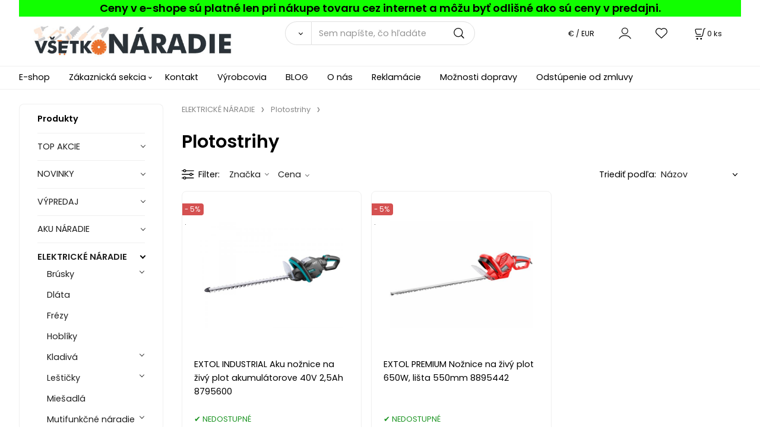

--- FILE ---
content_type: text/html; charset=UTF-8
request_url: https://vsetkonaradie.sk/elektricke-naradie/plotostrihy/c73
body_size: 16105
content:
<!DOCTYPE html>
<html lang="sk">
<head>
  <meta charset="utf-8">
  <title>ELEKTRICKÉ NÁRADIE | Plotostrihy | vsetkonaradie.sk</title>
  <meta content="width=device-width,initial-scale=1.0" name="viewport">
  <link rel="preload" href="/template/eshop/scripts_clean3/main.min.css?t=2" as="style">
  <link rel="preconnect" href="https://fonts.googleapis.com">
  <link rel="preconnect" href="https://fonts.gstatic.com" crossorigin>
  <link href="https://fonts.googleapis.com/css2?family=Poppins:ital,wght@0,400;0,600;1,400;1,600&display=swap" rel="stylesheet">
  <link rel="stylesheet" href="/eshop/scripts/ce_cms.min.css?t=4">
  <link rel="stylesheet" href="/eshop/scripts/ce/controls.min.css?t=3">
  <link rel="stylesheet" href="/template/eshop/scripts_clean3/main.min.css?t=2">
  <link rel="stylesheet" href="/template/eshop/scripts_clean3/clickeshopmenu/menu.min.css?t=1" >
   <style> .tag_color23{ background-color:#ffffff; color:#000000; } .tag_color1{ background-color:#ff00ea; color:#000000; } .tag_color9{ background-color:#ff00ea; color:#000000; } .tag_color21{ background-color:#ff00ea; color:#000000; } .tag_color19{ background-color:#ff00ea; color:#000000; } .tag_color13{ background-color:#ff0000; color:#000000; } .tag_color2{ background-color:#66ff00; color:#000000; } .tag_color3{ background-color:#c49d07; color:#ffffff; } .tag_color25{ background-color:#fa0505; color:#000000; } .tag_color17{ background-color:#00eeff; color:#000000; } .tag_color7{ background-color:#f36722; color:#ffffff; } .tag_color11{ background-color:#fffb00; color:#ff2600; } .tag_color5{ background-color:#fc0303; color:#050505; } .tag_color15{ background-color:#eeff00; color:#000000; }</style>
<meta name="keywords" content="ELEKTRICKÉ NÁRADIE | Plotostrihy" >
<meta property="og:title" content="ELEKTRICKÉ NÁRADIE | Plotostrihy | vsetkonaradie.sk">
<link rel="canonical" href="https://vsetkonaradie.sk/elektricke-naradie/plotostrihy/c73" >
<meta name="robots" content="index,follow">
<script>window.dataLayer = window.dataLayer || []; window.dataLayer.push({"event": "page_view","ecommerce": { "category": { "id":73, "name":"Plotostrihy", "path":"ELEKTRICKÉ NÁRADIE &gt; Plotostrihy"}} });</script>
<link rel="stylesheet" href="/storage/scripts/custom.css?t=2"></head>
<body class="bodyClass" id="page_product_out" >
<div class="wrapper">
<header class="header">
  <div id="pageHeaderContent" class="editContent"><div class="page-width no_mobile" style="background-color: #11ff00;">
<div style="text-align: center;"><span style="color: #000000; font-size: 18px;"><strong>Ceny v e-shope sú platné len pri nákupe tovaru cez internet a môžu byť odlišné ako sú ceny v predajni.</strong></span></div>
</div>
<p id="header-logo"><a href="/"><img src="/storage/home/vsetko-naradie-1.jpg" alt="logo lapex" style="margin-left: 2%; margin-right: 2%;" width="338" height="54"></a></p></div>
  <div class="headerComponents">
    <span id="res-main_trg" class="res-menu_trg only_tablet_mobile"></span>
    <div class="shoppingCart" id="shoppingCart">
      <a class="s-link" href="/cart/" data-title="zobraziť nákupný košík" rel="nofollow" aria-label="Košík">
        <div class="s-img" ></div>
        <span class="quantity"><span id="order_products_quantity">0</span> <span>ks</span></span></a></div>
    <div class="divCurrency divDropdown" id="currencyList"><div class="divDropdownActiveItem"><div>€ / EUR</div></div><div class="divDropdownList"><div class="divDropdownListTitle">Vyberte menu</div><div class="divDropdownListItems"><div data-href="/?currency=11" id="currencyList11" ><div>€ / EUR</div></div><div data-href="/?currency=12" id="currencyList12" >CZK</div></div></div></div>    <div class="divLogin" id="loginUser">
      <a class="loginLink" href="/login/" title="Prihlásenie"> </a>
    </div>
    <span id="wishlist-link" class="wishlist-link" onclick="formExtend.pageRedirect('/eshop/user-profile/wishlist/')" title="Obľúbené položky"></span>
    <span id="res-search_trg" class="res-search_trg only_tablet_mobile"></span>
  </div>
  <div class="productSearch" id="productSearch">
    <form action="/search/" method="get">
      <button class="btn_search-list-category" type="button" id="btn_search-list-category" aria-label="Vyhľadať"></button>
      <input name="txtb_searchProduct" id="txtb_searchProduct" type="search" class="txtbSearchProduct" value="" placeholder="Sem napíšte, čo hľadáte" required="required" maxlength="200" minlength="3" onkeyup="ce_product_view.fulltextSearch(this)" autocomplete="off" aria-label="Sem napíšte, čo hľadáte">
      <input class="txtbSearchButton" type="submit" title="Vyhľadať" value="">
      <input type="hidden" name="category-list">
    </form>
  </div>
</header>
<nav id="ce_menu" class="ce_menu menuClass mainMenuStyle"><ul id="m1"><li id="m0"><a href="/">E-shop</a></li><li id="m210"><a href="/eshop/login.php">Zákaznická sekcia</a><ul><li id="m149"><a href="/eshop/user.php">ZMENA OSOBNÝCH ÚDAJOV</a></li><li id="m150"><a href="/eshop/order_history.php">PREHĽAD OBJEDNÁVOK</a></li><li id="m3"><a href="/zakaznicka-sekcia/ochrana-osobnych-udajov/m3">Ochrana osobných údajov</a></li><li id="m4"><a href="/zakaznicka-sekcia/obchodne-podmienky/m4">Obchodné podmienky</a></li></ul></li><li id="m215"><a href="/kontakt/m215">Kontakt</a></li><li id="m648"><a href="/vyrobcovia/m648">Výrobcovia</a></li><li id="m649"><a href="/blog/m649">BLOG</a></li><li id="m657"><a href="/o-nas/m657">O nás</a></li><li id="m2"><a href="/reklamacie/m2">Reklamácie</a></li><li id="m5" class="hidenItem" style="display:none;"><a href="/makita/m5">Makita</a></li><li id="m6"><a href="/moznosti-dopravy/m6">Možnosti dopravy</a></li><li id="m7"><a href="/odstupenie-od-zmluvy/m7">Odstúpenie od zmluvy</a></li></ul></nav>
<div class="pageContent ">
  <div id="page_panel" class="pagePanel">
    <div class="productsPanel" id="productsPanel">
      <span class="homeLink" id="homeLink">Produkty</span>
      <nav class="categoryPanel ce_category" id="categoryPanel"><ul id="l1" class="sitemap"><li id="l406"><a href="/top-akcie/c406">TOP AKCIE</a></li><li id="l395"><a href="/novinky/c395">NOVINKY</a></li><li id="l9"><a href="/vypredaj/c9">VÝPREDAJ</a></li><li id="l202"><a href="/aku-naradie/c202">AKU NÁRADIE</a><ul><li id="l438"><a href="/aku-naradie/aku-furiky/c438">Aku Fúriky</a><ul><li id="l487"><a href="/aku-naradie/aku-furiky/prislusenstvo/c487">Príslušenstvo</a></li></ul></li><li id="l30"><a href="/aku-naradie/nabijacky-do-aku-naradia/c30">Nabíjačky do Aku náradia</a><ul><li id="l486"><a href="/aku-naradie/nabijacky-do-aku-naradia/nabijacky-share20v/c486">Nabíjačky SHARE20V</a></li></ul></li><li id="l392"><a href="/aku-naradie/baterie-do-aku-naradia/c392">Batérie do Aku náradia</a><ul><li id="l485"><a href="/aku-naradie/baterie-do-aku-naradia/baterie-share20v/c485">Baterie SHARE20V</a></li></ul></li><li id="l293"><a href="/aku-naradie/aku-skrutkovace/c293">Aku skrutkovače</a><ul><li id="l471"><a href="/aku-naradie/aku-skrutkovace/len-aku-skrutkovace/c471">LEN Aku skrutkovače</a></li><li id="l28"><a href="/aku-naradie/aku-skrutkovace/prislusenstvo/c28">Príslušenstvo</a></li></ul></li><li id="l201"><a href="/aku-naradie/aku-vrtacie-skrutkovace/c201">Aku vŕtacie skrutkovače</a></li><li id="l221"><a href="/aku-naradie/aku-priklepove-vrtacie-skrutkovace/c221">Aku príklepové vŕtacie skrutkovače</a></li><li id="l2"><a href="/aku-naradie/aku-razove-utahovace/c2">Aku rázové uťahovače</a></li><li id="l3"><a href="/aku-naradie/aku-vrtacie-kladiva/c3">Aku vŕtacie kladivá</a></li><li id="l31"><a href="/aku-naradie/aku-deltove-brusky/c31">Aku deltové brúsky</a></li><li id="l4"><a href="/aku-naradie/aku-excentricke-brusky/c4">Aku excentrické brúsky</a><ul><li id="l5"><a href="/aku-naradie/aku-excentricke-brusky/prislusenstvo/c5">Príslušenstvo</a></li></ul></li><li id="l7"><a href="/aku-naradie/aku-priame-brusky/c7">Aku priame brúsky</a></li><li id="l6"><a href="/aku-naradie/aku-uhlove-brusky/c6">Aku úhlové brúsky</a></li><li id="l29"><a href="/aku-naradie/aku-frezy/c29">Aku frézy</a></li><li id="l8"><a href="/aku-naradie/aku-hobliky/c8">Aku hoblíky</a></li><li id="l12"><a href="/aku-naradie/aku-priamociare-pily/c12">Aku priamočiare píly</a></li><li id="l10"><a href="/aku-naradie/aku-okruzne-pily/c10">Aku okružné píly</a><ul><li id="l11"><a href="/aku-naradie/aku-okruzne-pily/prislusenstvo/c11">Príslušenstvo</a></li></ul></li><li id="l14"><a href="/aku-naradie/aku-chvostove-pily/c14">Aku chvostové píly</a></li><li id="l15"><a href="/aku-naradie/aku-pasove-pily/c15">Aku pásové píly</a></li><li id="l439"><a href="/aku-naradie/aku-pokosove-pily/c439">Aku pokosové píly</a></li><li id="l452"><a href="/aku-naradie/aku-retazove-pily/c452">Aku reťazové píly</a><ul><li id="l499"><a href="/aku-naradie/aku-retazove-pily/prislusenstvo/c499">Príslušenstvo</a></li></ul></li><li id="l16"><a href="/aku-naradie/aku-sponkovacky/c16">Aku sponkovačky</a><ul><li id="l472"><a href="/aku-naradie/aku-sponkovacky/filter-len-aku-sponkovacky/c472">Filter len Aku sponkovačky</a></li><li id="l396"><a href="/aku-naradie/aku-sponkovacky/prislusenstvo/c396">Príslušenstvo</a><ul><li id="l397"><a href="/aku-naradie/aku-sponkovacky/prislusenstvo/klince-do-klincovacky/c397">Klince do klincovačky</a></li><li id="l398"><a href="/aku-naradie/aku-sponkovacky/prislusenstvo/spony-do-klincovacky/c398">Spony do klincovačky</a></li></ul></li></ul></li><li id="l17"><a href="/aku-naradie/aku-klincovacky/c17">Aku klincovačky</a><ul><li id="l399"><a href="/aku-naradie/aku-klincovacky/prislusenstvo/c399">Príslušenstvo</a><ul><li id="l18"><a href="/aku-naradie/aku-klincovacky/prislusenstvo/klince-do-klincovacky/c18">Klince do klincovačky</a></li><li id="l19"><a href="/aku-naradie/aku-klincovacky/prislusenstvo/spony-do-klincovacky/c19">Spony do klincovačky</a></li></ul></li></ul></li><li id="l20"><a href="/aku-naradie/aku-noznice/c20">Aku nožnice</a></li><li id="l22"><a href="/aku-naradie/aku-radia/c22">Aku rádia</a></li><li id="l23"><a href="/aku-naradie/aku-multifunkcne-naradie/c23">Aku multifunkčné náradie</a><ul><li id="l411"><a href="/aku-naradie/aku-multifunkcne-naradie/nahradne-diely/c411">Náhradné diely</a></li></ul></li><li id="l24"><a href="/aku-naradie/aku-teplomery/c24">Aku teplomery</a></li><li id="l25"><a href="/aku-naradie/aku-svietidla/c25">Aku svietidlá</a></li><li id="l26"><a href="/aku-naradie/aku-vysavace/c26">Aku vysávače</a></li><li id="l27"><a href="/aku-naradie/aku-sety-naradia/c27">Aku SETY náradia</a></li><li id="l424"><a href="/aku-naradie/aku-kompresory/c424">Aku kompresory</a></li><li id="l21"><a href="/aku-naradie/aku-tmeliace-pistole/c21">Aku tmeliace pištole</a></li><li id="l13"><a href="/aku-naradie/aku-teplovzdusne-pistole/c13">Aku teplovzdušné pištole</a></li><li id="l543"><a href="/aku-naradie/aku-nitovacie-pistole/c543">Aku nitovacie pištole</a></li><li id="l299"><a href="/aku-naradie/aku-striekacie-pistole/c299">Aku striekacie pištole</a></li><li id="l370"><a href="/aku-naradie/aku-postrekovace/c370">Aku postrekovače</a></li><li id="l453"><a href="/aku-naradie/aku-tlakove-cistice/c453">Aku Tlakové čističe</a><ul><li id="l488"><a href="/aku-naradie/aku-tlakove-cistice/prislusenstvo/c488">Príslušenstvo</a></li></ul></li><li id="l454"><a href="/aku-naradie/aku-cerpadla/c454">Aku Čerpadlá</a></li><li id="l455"><a href="/aku-naradie/aku-kosacky/c455">Aku Kosačky</a><ul><li id="l482"><a href="/aku-naradie/aku-kosacky/kolesove/c482">Kolesové</a></li><li id="l483"><a href="/aku-naradie/aku-kosacky/strunove/c483">Strunové</a></li><li id="l484"><a href="/aku-naradie/aku-kosacky/prislusenstvo/c484">Príslušenstvo</a></li></ul></li><li id="l545"><a href="/aku-naradie/aku-viazac-armatur/c545">Aku viazač armatúr</a></li><li id="l468"><a href="/aku-naradie/aku-zvaracky/c468">Aku zváračky</a><ul><li id="l473"><a href="/aku-naradie/aku-zvaracky/prislusenstvo/c473">Príslušenstvo</a></li></ul></li><li id="l469"><a href="/aku-naradie/aku-tavne-pera-pistole/c469">Aku tavné perá - pištole</a><ul><li id="l474"><a href="/aku-naradie/aku-tavne-pera-pistole/prislusenstvo/c474">Príslušenstvo</a></li></ul></li><li id="l449"><a href="/aku-naradie/prislusenstvo/c449">Príslušenstvo</a></li></ul></li><li id="l199"><a href="/elektricke-naradie/c199">ELEKTRICKÉ NÁRADIE</a><ul><li id="l39"><a href="/elektricke-naradie/brusky/c39">Brúsky</a><ul><li id="l45"><a href="/elektricke-naradie/brusky/delta-brusky/c45">Delta brúsky</a><ul><li id="l373"><a href="/elektricke-naradie/brusky/delta-brusky/prislusenstvo/c373">Príslušenstvo</a></li></ul></li><li id="l42"><a href="/elektricke-naradie/brusky/excentricke-brusky/c42">Excentrické brúsky</a><ul><li id="l371"><a href="/elektricke-naradie/brusky/excentricke-brusky/prislusenstvo/c371">Príslušenstvo</a></li></ul></li><li id="l47"><a href="/elektricke-naradie/brusky/kefove-brusky/c47">Kefové brúsky</a></li><li id="l41"><a href="/elektricke-naradie/brusky/pasove-brusky/c41">Pásove brúsky</a></li><li id="l44"><a href="/elektricke-naradie/brusky/priame-brusky/c44">Priame brúsky</a></li><li id="l46"><a href="/elektricke-naradie/brusky/stolove-brusky/c46">Stolové brúsky</a><ul><li id="l374"><a href="/elektricke-naradie/brusky/stolove-brusky/prislusenstvo/c374">Príslušenstvo</a></li></ul></li><li id="l40"><a href="/elektricke-naradie/brusky/uhlove-brusky/c40">Uhlové brúsky</a></li><li id="l43"><a href="/elektricke-naradie/brusky/vibracne-brusky/c43">Vibračné brúsky</a></li><li id="l372"><a href="/elektricke-naradie/brusky/brusky-na-sadrokarton/c372">Brúsky na sadrokartón</a></li></ul></li><li id="l76"><a href="/elektricke-naradie/dlata/c76">Dláta</a></li><li id="l57"><a href="/elektricke-naradie/frezy/c57">Frézy</a></li><li id="l59"><a href="/elektricke-naradie/hobliky/c59">Hoblíky</a></li><li id="l249"><a href="/elektricke-naradie/kladiva/c249">Kladivá</a><ul><li id="l292"><a href="/elektricke-naradie/kladiva/kombinovane-kladiva/c292">Kombinované kladivá</a></li><li id="l291"><a href="/elektricke-naradie/kladiva/vrtacie-kladiva/c291">Vŕtacie kladivá</a></li><li id="l37"><a href="/elektricke-naradie/kladiva/sekacie-kladiva/c37">Sekacie kladivá</a></li><li id="l38"><a href="/elektricke-naradie/kladiva/prislusenstvo/c38">Príslušenstvo</a></li></ul></li><li id="l55"><a href="/elektricke-naradie/lesticky/c55">Leštičky</a><ul><li id="l56"><a href="/elektricke-naradie/lesticky/prislusenstvo/c56">Príslušenstvo</a></li></ul></li><li id="l250"><a href="/elektricke-naradie/miesadla/c250">Miešadlá</a></li><li id="l70"><a href="/elektricke-naradie/mutifunkcne-naradie/c70">Mutifunkčné náradie</a><ul><li id="l71"><a href="/elektricke-naradie/mutifunkcne-naradie/prislusenstvo/c71">Príslušenstvo</a></li></ul></li><li id="l78"><a href="/elektricke-naradie/nitovacie-klieste/c78">Nitovacie kliešte</a><ul><li id="l79"><a href="/elektricke-naradie/nitovacie-klieste/prislusenstvo/c79">Príslušenstvo</a></li></ul></li><li id="l69"><a href="/elektricke-naradie/noznice-na-plech-prestrihovace/c69">Nožnice na plech, prestrihovače</a><ul><li id="l376"><a href="/elektricke-naradie/noznice-na-plech-prestrihovace/prislusenstvo/c376">Príslušenstvo</a></li></ul></li><li id="l74"><a href="/elektricke-naradie/ofukovacie-pistole/c74">Ofukovacie pištole</a></li><li id="l48"><a href="/elektricke-naradie/pily/c48">Píly</a><ul><li id="l544"><a href="/elektricke-naradie/pily/alligator-pily/c544">Alligator píly</a></li><li id="l49"><a href="/elektricke-naradie/pily/priamociare-pily/c49">Priamočiare píly</a></li><li id="l50"><a href="/elektricke-naradie/pily/okruzne-pily/c50">Okružné píly</a><ul><li id="l375"><a href="/elektricke-naradie/pily/okruzne-pily/prislusenstvo/c375">Príslušenstvo</a></li><li id="l412"><a href="/elektricke-naradie/pily/okruzne-pily/nahradne-diely/c412">Náhradné diely</a></li></ul></li><li id="l51"><a href="/elektricke-naradie/pily/chvostove-pily/c51">Chvostové píly</a></li><li id="l52"><a href="/elektricke-naradie/pily/kapovacie-a-pokosove-pily/c52">Kapovacie a pokosové píly</a></li><li id="l53"><a href="/elektricke-naradie/pily/stolne-pily/c53">Stolné píly</a></li><li id="l54"><a href="/elektricke-naradie/pily/pasove-pily/c54">Pásové píly</a></li></ul></li><li id="l85"><a href="/elektricke-naradie/pero-gravirovacie/c85">Pero gravírovacie</a><ul><li id="l86"><a href="/elektricke-naradie/pero-gravirovacie/prislusenstvo/c86">Príslušenstvo</a></li></ul></li><li id="l73"><a href="/elektricke-naradie/plotostrihy/c73">Plotostrihy</a></li><li id="l75"><a href="/elektricke-naradie/razove-utahovaky/c75">Rázové uťahováky</a></li><li id="l83"><a href="/elektricke-naradie/rezacky-na-polystyren/c83">Rezačky na polystyrén</a><ul><li id="l84"><a href="/elektricke-naradie/rezacky-na-polystyren/prislusenstvo/c84">Príslušenstvo</a></li></ul></li><li id="l66"><a href="/elektricke-naradie/spajkovacky/c66">Spájkovačky</a><ul><li id="l67"><a href="/elektricke-naradie/spajkovacky/prislusenstvo/c67">Príslušenstvo</a></li></ul></li><li id="l82"><a href="/elektricke-naradie/skrutkovace/c82">Skrutkovače</a></li><li id="l68"><a href="/elektricke-naradie/sponkovacky/c68">Sponkovačky</a></li><li id="l62"><a href="/elektricke-naradie/striekacie-pistole/c62">Striekacie pištole</a><ul><li id="l63"><a href="/elektricke-naradie/striekacie-pistole/prislusenstvo/c63">Príslušenstvo</a></li></ul></li><li id="l64"><a href="/elektricke-naradie/tavne-pistole/c64">Tavné pištole</a><ul><li id="l65"><a href="/elektricke-naradie/tavne-pistole/prislusenstvo/c65">Príslušenstvo</a></li></ul></li><li id="l61"><a href="/elektricke-naradie/teplovzdusne-pistole/c61">Teplovzdušné pištole</a></li><li id="l205"><a href="/elektricke-naradie/vrtacky/c205">Vŕtačky</a><ul><li id="l32"><a href="/elektricke-naradie/vrtacky/elektricke-vrtacky/c32">Elektrické vŕtačky</a></li><li id="l33"><a href="/elektricke-naradie/vrtacky/priklepove-vrtacky/c33">Príklepové vŕtačky</a></li><li id="l34"><a href="/elektricke-naradie/vrtacky/uhlove-vrtacky/c34">Uhlové vŕtačky</a></li><li id="l35"><a href="/elektricke-naradie/vrtacky/stojanove-vrtacky/c35">Stojanové vŕtačky</a></li></ul></li><li id="l72"><a href="/elektricke-naradie/vysavace/c72">Vysávače</a></li></ul></li><li id="l204"><a href="/vzduchove-naradie/c204">VZDUCHOVÉ NÁRADIE</a><ul><li id="l87"><a href="/vzduchove-naradie/vrtacky/c87">Vŕtačky</a></li><li id="l88"><a href="/vzduchove-naradie/kladiva/c88">Kladivá</a></li><li id="l89"><a href="/vzduchove-naradie/brusky/c89">Brúsky</a><ul><li id="l90"><a href="/vzduchove-naradie/brusky/uhlove-brusky/c90">Uhlové brúsky</a></li><li id="l91"><a href="/vzduchove-naradie/brusky/priame-brusky/c91">Priame brúsky</a></li><li id="l92"><a href="/vzduchove-naradie/brusky/excentricke-brusky/c92">Excentrické brúsky</a></li></ul></li><li id="l93"><a href="/vzduchove-naradie/utahovaky-priklepove/c93">Uťahováky príklepové</a></li><li id="l94"><a href="/vzduchove-naradie/nitovacky/c94">Nitovačky</a></li><li id="l95"><a href="/vzduchove-naradie/klincovacky-sponkovacky/c95">Klincovačky - sponkovačky</a></li><li id="l96"><a href="/vzduchove-naradie/pistole/c96">Pištole</a><ul><li id="l97"><a href="/vzduchove-naradie/pistole/striekacie-pistole/c97">Striekacie pištole</a></li><li id="l98"><a href="/vzduchove-naradie/pistole/ofukovacie/c98">Ofukovacie</a></li></ul></li><li id="l99"><a href="/vzduchove-naradie/kompresory/c99">Kompresory</a></li><li id="l100"><a href="/vzduchove-naradie/hustice-pneumatik/c100">Hustiče pneumatík</a></li><li id="l101"><a href="/vzduchove-naradie/sady-vzduchoveho-naradia/c101">Sady vzduchového náradia</a></li><li id="l102"><a href="/vzduchove-naradie/hadice/c102">Hadice</a><ul><li id="l103"><a href="/vzduchove-naradie/hadice/spony-na-hadice/c103">Spony na hadice</a></li></ul></li><li id="l104"><a href="/vzduchove-naradie/klince-a-sponky/c104">Klince a sponky</a></li><li id="l105"><a href="/vzduchove-naradie/prislusenstvo/c105">Príslušenstvo</a></li><li id="l106"><a href="/vzduchove-naradie/rychlospojky/c106">Rýchlospojky</a></li></ul></li><li id="l191"><a href="/motorove-stroje/c191">MOTOROVÉ STROJE</a><ul><li id="l383"><a href="/motorove-stroje/elektrocentraly/c383">Elektrocentrály</a></li><li id="l384"><a href="/motorove-stroje/cerpadla/c384">Čerpadlá</a></li><li id="l385"><a href="/motorove-stroje/vysokotlakove-cistice/c385">Vysokotlakové čističe</a></li><li id="l107"><a href="/motorove-stroje/prislusenstvo/c107">Príslušenstvo</a><ul><li id="l382"><a href="/motorove-stroje/prislusenstvo/sviecky-zapalovacie/c382">Sviečky zapaľovacie</a></li><li id="l119"><a href="/motorove-stroje/prislusenstvo/hadice/c119">Hadice</a></li><li id="l386"><a href="/motorove-stroje/prislusenstvo/filtre-vzduchove/c386">Filtre vzduchové</a></li><li id="l387"><a href="/motorove-stroje/prislusenstvo/startovacie-sety/c387">Štartovacie sety</a></li><li id="l467"><a href="/motorove-stroje/prislusenstvo/akumulatory/c467">Akumulátory</a></li><li id="l457"><a href="/motorove-stroje/prislusenstvo/ostatne/c457">Ostatné</a></li></ul></li></ul></li><li id="l294"><a href="/meracia-technika/c294">MERACIA TECHNIKA</a><ul><li id="l108"><a href="/meracia-technika/merace-vzdialenosti/c108">Merače vzdialeností</a></li><li id="l109"><a href="/meracia-technika/detektory-kovov-plastov-.../c109">Detektory kovov, plastov, ...</a></li><li id="l110"><a href="/meracia-technika/ciarove-lasery/c110">Čiarove lasery</a></li><li id="l111"><a href="/meracia-technika/multimetre/c111">Multimetre</a></li><li id="l112"><a href="/meracia-technika/sklonomery/c112">Sklonomery</a></li><li id="l113"><a href="/meracia-technika/prislusenstvo/c113">Príslušenstvo</a></li><li id="l114"><a href="/meracia-technika/merace-vlhkosti/c114">Merače vlhkosti</a></li></ul></li><li id="l115"><a href="/zvaracia-technika/c115">ZVÁRACIA TECHNIKA</a><ul><li id="l116"><a href="/zvaracia-technika/zvaracky-na/c116">Zváračky na</a></li><li id="l117"><a href="/zvaracia-technika/zvaracky-na-tig/wig/c117">Zváračky na TIG/WIG</a></li><li id="l118"><a href="/zvaracia-technika/zvaracky-invertorove/c118">Zváračky Invertorové</a></li><li id="l120"><a href="/zvaracia-technika/zvaracky-polyfuzne/c120">Zváračky polyfúzne</a></li><li id="l121"><a href="/zvaracia-technika/zvaracie-kukly/c121">Zváracie kukly</a></li><li id="l122"><a href="/zvaracia-technika/prislusenstvo/c122">Príslušenstvo</a></li></ul></li><li id="l393"><a href="/auto-moto/c393">AUTO-MOTO</a><ul><li id="l394"><a href="/auto-moto/autodoplnky/c394">Autodoplnky</a><ul><li id="l80"><a href="/auto-moto/autodoplnky/nabijacky-a-startovacie-boxy/c80">Nabíjačky a štartovacie boxy</a><ul><li id="l81"><a href="/auto-moto/autodoplnky/nabijacky-a-startovacie-boxy/prislusenstvo/c81">Príslušenstvo</a></li></ul></li><li id="l77"><a href="/auto-moto/autodoplnky/hevery-zdvihaky/c77">Hevery-Zdviháky</a></li><li id="l259"><a href="/auto-moto/autodoplnky/startovacie-kable/c259">Štartovacie káble</a></li></ul></li></ul></li><li id="l123"><a href="/zahradne-naradie/c123">ZÁHRADNÉ NÁRADIE</a><ul><li id="l124"><a href="/zahradne-naradie/cerpadla/c124">Čerpadlá</a><ul><li id="l125"><a href="/zahradne-naradie/cerpadla/prislusenstvo/c125">Príslušenstvo</a></li></ul></li><li id="l126"><a href="/zahradne-naradie/zahradnicke-noznice/c126">Záhradnícke nožnice</a><ul><li id="l127"><a href="/zahradne-naradie/zahradnicke-noznice/noznice-na-konare/c127">Nožnice na konáre</a></li><li id="l128"><a href="/zahradne-naradie/zahradnicke-noznice/noznice-na-zivy-plot/c128">Nožnice na živý plot</a></li><li id="l129"><a href="/zahradne-naradie/zahradnicke-noznice/noznice-na-travu/c129">Nožnice na trávu</a></li><li id="l130"><a href="/zahradne-naradie/zahradnicke-noznice/prislusenstvo/c130">Príslušenstvo</a></li></ul></li><li id="l131"><a href="/zahradne-naradie/sekery-kalacky/c131">Sekery, káľačky</a></li><li id="l132"><a href="/zahradne-naradie/vysokotlakove-cistice/c132">Vysokotlakové čističe</a><ul><li id="l133"><a href="/zahradne-naradie/vysokotlakove-cistice/prislusenstvo/c133">Príslušenstvo</a></li></ul></li><li id="l134"><a href="/zahradne-naradie/krovinorezy-a-vyzinace/c134">Krovinorezy a vyžínače</a><ul><li id="l135"><a href="/zahradne-naradie/krovinorezy-a-vyzinace/prislusenstvo/c135">Príslušenstvo</a></li></ul></li><li id="l136"><a href="/zahradne-naradie/plotostrihy/c136">Plotostrihy</a><ul><li id="l388"><a href="/zahradne-naradie/plotostrihy/prislusenstvo/c388">Príslušenstvo</a></li></ul></li><li id="l137"><a href="/zahradne-naradie/kosacky-na-travu/c137">Kosačky na trávu</a><ul><li id="l138"><a href="/zahradne-naradie/kosacky-na-travu/akumulatorove-kosacky/c138">Akumulátorové kosačky</a></li><li id="l139"><a href="/zahradne-naradie/kosacky-na-travu/benzinove-kosacky/c139">Benzínové kosačky</a></li><li id="l140"><a href="/zahradne-naradie/kosacky-na-travu/elekricke-kosacky/c140">Elekrické kosačky</a></li><li id="l389"><a href="/zahradne-naradie/kosacky-na-travu/prislusenstvo/c389">Príslušenstvo</a></li></ul></li><li id="l141"><a href="/zahradne-naradie/retazove-pily/c141">Reťazové píly</a><ul><li id="l142"><a href="/zahradne-naradie/retazove-pily/akumulatorove-retazove-pily/c142">Akumulátorové reťazové píly</a></li><li id="l143"><a href="/zahradne-naradie/retazove-pily/benzinove-motorove-pily/c143">Benzínové motorové píly</a></li><li id="l144"><a href="/zahradne-naradie/retazove-pily/elektricke-pily/c144">Elektrické píly</a></li><li id="l145"><a href="/zahradne-naradie/retazove-pily/prislusenstvo/c145">Príslušenstvo</a></li></ul></li><li id="l146"><a href="/zahradne-naradie/zavlazovanie-rychlospojky/c146">Zavlažovanie - Rýchlospojky</a><ul><li id="l147"><a href="/zahradne-naradie/zavlazovanie-rychlospojky/rychlospojky/c147">Rýchlospojky</a></li><li id="l148"><a href="/zahradne-naradie/zavlazovanie-rychlospojky/prislusenstvo/c148">Príslušenstvo</a></li></ul></li><li id="l149"><a href="/zahradne-naradie/hadice-na-vodu/c149">Hadice na vodu</a></li><li id="l150"><a href="/zahradne-naradie/ventily/c150">Ventily</a></li><li id="l151"><a href="/zahradne-naradie/macety/c151">Mačety</a></li><li id="l152"><a href="/zahradne-naradie/hrable-kosaky-a-kosy/c152">Hrable, kosáky a kosy</a></li><li id="l153"><a href="/zahradne-naradie/lopaty-metly-nasady/c153">Lopaty, metly, násady</a></li><li id="l505"><a href="/zahradne-naradie/stahovacie-pasky/c505">Sťahovacie Pásky</a></li><li id="l154"><a href="/zahradne-naradie/ostatne/c154">Ostatné</a></li><li id="l155"><a href="/zahradne-naradie/pilky/c155">Pílky</a></li><li id="l390"><a href="/zahradne-naradie/fukace/c390">Fúkače</a><ul><li id="l391"><a href="/zahradne-naradie/fukace/prislusenstvo/c391">Príslušenstvo</a></li></ul></li></ul></li><li id="l156"><a href="/rucne-naradie/c156">RUČNE NÁRADIE</a><ul><li id="l157"><a href="/rucne-naradie/gola-sady/c157">Gola sady</a></li><li id="l158"><a href="/rucne-naradie/racne-kluce-nast.-hlavice/c158">Račne, kľúče, nast. hlavice</a><ul><li id="l159"><a href="/rucne-naradie/racne-kluce-nast.-hlavice/adaptery/c159">Adaptéry</a></li><li id="l160"><a href="/rucne-naradie/racne-kluce-nast.-hlavice/kluce-hlavice-nastrcne/c160">Kľúče (hlavice) nástrčné</a></li><li id="l161"><a href="/rucne-naradie/racne-kluce-nast.-hlavice/kluce-hlavice-zastrcne/c161">Kľúče (hlavice) zástrčné</a></li><li id="l162"><a href="/rucne-naradie/racne-kluce-nast.-hlavice/kluce-nastavitelne/c162">Kľúče nastaviteľné</a></li><li id="l163"><a href="/rucne-naradie/racne-kluce-nast.-hlavice/kluce-na-kolesa/c163">Kľúče na kolesá</a></li><li id="l164"><a href="/rucne-naradie/racne-kluce-nast.-hlavice/kluce-ocko-vidlicove/c164">Kľúče očko-vidlicové</a></li><li id="l165"><a href="/rucne-naradie/racne-kluce-nast.-hlavice/kluce-ocko-vidlicove-racnove/c165">Kľúče očko-vidlicové račňové</a></li><li id="l166"><a href="/rucne-naradie/racne-kluce-nast.-hlavice/kluce-ockove/c166">Kľúče očkové</a></li><li id="l167"><a href="/rucne-naradie/racne-kluce-nast.-hlavice/kluce-rurkove/c167">Kľúče rúrkové</a></li><li id="l168"><a href="/rucne-naradie/racne-kluce-nast.-hlavice/kluce-vidlicove/c168">Kľuče vidlicové</a></li><li id="l169"><a href="/rucne-naradie/racne-kluce-nast.-hlavice/l-kluce-imbusove/c169">L-kľúče imbusové</a></li><li id="l170"><a href="/rucne-naradie/racne-kluce-nast.-hlavice/l-kluce-torxove/c170">L-kľúče torxové</a></li><li id="l171"><a href="/rucne-naradie/racne-kluce-nast.-hlavice/momentove-kluce/c171">Momentové kľúče</a></li><li id="l172"><a href="/rucne-naradie/racne-kluce-nast.-hlavice/racne/c172">Račne</a></li><li id="l173"><a href="/rucne-naradie/racne-kluce-nast.-hlavice/trhaky/c173">Trháky</a></li><li id="l174"><a href="/rucne-naradie/racne-kluce-nast.-hlavice/nadstavce/c174">Nadstavce</a></li><li id="l175"><a href="/rucne-naradie/racne-kluce-nast.-hlavice/kluce-instalaterske/c175">Kľúče inštalatérske</a></li><li id="l444"><a href="/rucne-naradie/racne-kluce-nast.-hlavice/multifunkcne/c444">Multifunkčné</a></li></ul></li><li id="l176"><a href="/rucne-naradie/kladiva/c176">Kladivá</a><ul><li id="l177"><a href="/rucne-naradie/kladiva/kladiva-zamocnicke/c177">Kladivá zámočnícke</a></li><li id="l178"><a href="/rucne-naradie/kladiva/kladiva-pokryvacske/c178">Kladivá pokrývačske</a></li><li id="l179"><a href="/rucne-naradie/kladiva/kladiva-murarske/c179">Kladivá murárske</a></li><li id="l180"><a href="/rucne-naradie/kladiva/kladiva-gumene/c180">Kladivá gumené</a></li><li id="l181"><a href="/rucne-naradie/kladiva/kladiva-kamenarske/c181">Kladivá kamenárske</a></li></ul></li><li id="l182"><a href="/rucne-naradie/klieste/c182">Kliešte</a><ul><li id="l183"><a href="/rucne-naradie/klieste/klieste-armovacie/rabicove/c183">Kliešte armovacie/rabicové</a></li><li id="l184"><a href="/rucne-naradie/klieste/klieste-kombinovane/c184">Kliešte kombinované</a></li><li id="l185"><a href="/rucne-naradie/klieste/klieste-gulate/c185">Kliešte guľaté</a></li><li id="l186"><a href="/rucne-naradie/klieste/klieste-pologulate/c186">Kliešte pologuľaté</a></li><li id="l187"><a href="/rucne-naradie/klieste/klieste-ploche/c187">Kliešte ploché</a></li><li id="l188"><a href="/rucne-naradie/klieste/klieste-stikacie/c188">Kliešte štikacie</a><ul><li id="l377"><a href="/rucne-naradie/klieste/klieste-stikacie/prislusenstvo/c377">Príslušenstvo</a></li></ul></li><li id="l189"><a href="/rucne-naradie/klieste/klieste-pakove/c189">Kliešte pákové</a><ul><li id="l378"><a href="/rucne-naradie/klieste/klieste-pakove/prislusenstvo/c378">Príslušenstvo</a></li></ul></li><li id="l190"><a href="/rucne-naradie/klieste/klieste-siko/c190">Kliešte SIKO</a></li><li id="l475"><a href="/rucne-naradie/klieste/klieste-nastavitelne/c475">Kliešťe nastaviteľné</a></li><li id="l192"><a href="/rucne-naradie/klieste/klieste-segerove/c192">Kliešte segerové</a></li><li id="l193"><a href="/rucne-naradie/klieste/klieste-samosvorne/c193">Kliešte samosvorné</a></li><li id="l194"><a href="/rucne-naradie/klieste/klieste-lisovacie/c194">Kliešte lisovacie</a></li><li id="l195"><a href="/rucne-naradie/klieste/klieste-hasaky/c195">Kliešte - hasáky</a></li><li id="l196"><a href="/rucne-naradie/klieste/klieste-odizolovacie/c196">Kliešte odizolovacie</a></li><li id="l197"><a href="/rucne-naradie/klieste/klieste-dierovacie/c197">Kliešte dierovacie</a></li><li id="l198"><a href="/rucne-naradie/klieste/klieste-nitovacie/c198">Kliešte nitovacie</a><ul><li id="l481"><a href="/rucne-naradie/klieste/klieste-nitovacie/na-nity/c481">Na nity</a></li><li id="l480"><a href="/rucne-naradie/klieste/klieste-nitovacie/na-matice/c480">Na matice</a></li><li id="l494"><a href="/rucne-naradie/klieste/klieste-nitovacie/nity-trhacie/c494">Nity trhacie</a></li><li id="l495"><a href="/rucne-naradie/klieste/klieste-nitovacie/matice-nitovacie/c495">Matice nitovacie</a></li><li id="l496"><a href="/rucne-naradie/klieste/klieste-nitovacie/skrutky-nitovacie/c496">Skrutky nitovacie</a></li><li id="l379"><a href="/rucne-naradie/klieste/klieste-nitovacie/prislusenstvo/c379">Príslušenstvo</a></li></ul></li><li id="l200"><a href="/rucne-naradie/klieste/pinzety/c200">Pinzety</a></li><li id="l203"><a href="/rucne-naradie/klieste/klieste-sady/c203">Kliešte - sady</a></li><li id="l408"><a href="/rucne-naradie/klieste/knipex/c408">KNIPEX</a><ul><li id="l477"><a href="/rucne-naradie/klieste/knipex/kombinovane/c477">Kombinované</a></li><li id="l478"><a href="/rucne-naradie/klieste/knipex/stikacie/c478">Štikacie</a></li><li id="l479"><a href="/rucne-naradie/klieste/knipex/odizolovacie/c479">Odizolovacie</a></li><li id="l476"><a href="/rucne-naradie/klieste/knipex/nastavitelne/c476">Nastaviteľné</a></li></ul></li></ul></li><li id="l206"><a href="/rucne-naradie/noznice/c206">Nožnice</a><ul><li id="l207"><a href="/rucne-naradie/noznice/noznice-na-plech/c207">Nožnice na plech</a></li><li id="l208"><a href="/rucne-naradie/noznice/noznice-na-ppr/c208">Nožnice na PPR</a></li></ul></li><li id="l209"><a href="/rucne-naradie/skrutkovace-bity/c209">Skrutkovače - bity</a><ul><li id="l210"><a href="/rucne-naradie/skrutkovace-bity/skrutkovace-krizove-ph-pz/c210">Skrutkovače krížové PH+PZ</a></li><li id="l211"><a href="/rucne-naradie/skrutkovace-bity/skrutkovace-ploche/c211">Skrutkovače ploché</a></li><li id="l212"><a href="/rucne-naradie/skrutkovace-bity/skrutkovace-torx/c212">Skrutkovače torx</a></li><li id="l213"><a href="/rucne-naradie/skrutkovace-bity/skrutkovace-hodinarske/c213">Skrutkovače hodinárske</a></li><li id="l214"><a href="/rucne-naradie/skrutkovace-bity/skrutkovace-sady/c214">Skrutkovače sady</a></li><li id="l215"><a href="/rucne-naradie/skrutkovace-bity/bity-nadstavce-na-bity/c215">Bity - Nadstavce na bity</a></li></ul></li><li id="l216"><a href="/rucne-naradie/voziky-na-naradie/c216">Vozíky na náradie</a></li><li id="l217"><a href="/rucne-naradie/vodovahy/c217">Vodováhy</a></li><li id="l218"><a href="/rucne-naradie/metre-a-meradla/c218">Metre a meradlá</a><ul><li id="l219"><a href="/rucne-naradie/metre-a-meradla/uholniky-a-pokosniky/c219">Uholníky a pokosníky</a></li><li id="l220"><a href="/rucne-naradie/metre-a-meradla/metre-a-pasma/c220">Metre a pásma</a></li><li id="l222"><a href="/rucne-naradie/metre-a-meradla/posuvne-meradla/c222">Posuvné meradlá</a></li></ul></li><li id="l223"><a href="/rucne-naradie/pily/c223">Píly</a><ul><li id="l224"><a href="/rucne-naradie/pily/pripravky-na-rezanie-uhlov/c224">Prípravky na rezanie uhlov</a></li></ul></li><li id="l225"><a href="/rucne-naradie/dlata/c225">Dláta</a></li><li id="l226"><a href="/rucne-naradie/pilniky-rasple-a-kefy/c226">Pílniky, rašple a kefy</a></li><li id="l227"><a href="/rucne-naradie/drziaky-brusnych-papierov/c227">Držiaky brúsnych papierov</a></li><li id="l228"><a href="/rucne-naradie/zveraky-a-svorky/c228">Zveráky a Svorky</a></li><li id="l229"><a href="/rucne-naradie/orezavacie-noziky/c229">Orezávacie nožíky</a></li><li id="l230"><a href="/rucne-naradie/sponkovacky/c230">Sponkovačky</a><ul><li id="l231"><a href="/rucne-naradie/sponkovacky/spony-do-sponkovacky/c231">Spony do sponkovačky</a></li></ul></li><li id="l232"><a href="/rucne-naradie/priebojniky-a-sekace/c232">Priebojníky a Sekáče</a></li><li id="l233"><a href="/rucne-naradie/stahovaky-lozisk/c233">Sťahováky ložísk</a></li><li id="l234"><a href="/rucne-naradie/zavitorezne-naradie/c234">Závitorezné náradie</a></li><li id="l235"><a href="/rucne-naradie/ostatne/c235">Ostatné</a></li></ul></li><li id="l236"><a href="/remeselnicke-potreby/c236">REMESELNÍCKE POTREBY</a><ul><li id="l237"><a href="/remeselnicke-potreby/rezacky-na-dlazbu/c237">Rezačky na dlažbu</a><ul><li id="l238"><a href="/remeselnicke-potreby/rezacky-na-dlazbu/prislusenstvo/c238">Príslušenstvo</a></li><li id="l239"><a href="/remeselnicke-potreby/rezacky-na-dlazbu/kriziky-a-klinky/c239">Krížiky a Klinky</a></li><li id="l240"><a href="/remeselnicke-potreby/rezacky-na-dlazbu/kolieska-rezacie/c240">Kolieska rezacie</a></li></ul></li><li id="l241"><a href="/remeselnicke-potreby/boxy-na-naradie/c241">Boxy na náradie</a><ul><li id="l242"><a href="/remeselnicke-potreby/boxy-na-naradie/prislusenstvo/c242">Príslušenstvo</a></li></ul></li><li id="l243"><a href="/remeselnicke-potreby/brasne-a-vrecka-na-naradie/c243">Brašne a vrecká na náradie</a></li><li id="l244"><a href="/remeselnicke-potreby/pistole-na-tmely/c244">Pištole na tmely</a></li><li id="l245"><a href="/remeselnicke-potreby/maliarske-potreby-miesadla/c245">Maliarske potreby - miešadlá</a><ul><li id="l246"><a href="/remeselnicke-potreby/maliarske-potreby-miesadla/stetce-a-valceky/c246">Štetce a valčeky</a></li><li id="l247"><a href="/remeselnicke-potreby/maliarske-potreby-miesadla/folie-zakryvacie/c247">Fólie zakrývacie</a></li><li id="l248"><a href="/remeselnicke-potreby/maliarske-potreby-miesadla/miesadla/c248">Miešadlá</a></li><li id="l251"><a href="/remeselnicke-potreby/maliarske-potreby-miesadla/znackovacie-snury/c251">Značkovacie šnúry</a></li></ul></li><li id="l252"><a href="/remeselnicke-potreby/spachtle-a-stierky/c252">Špachtle a stierky</a></li><li id="l253"><a href="/remeselnicke-potreby/hladidla/c253">Hladidlá</a></li><li id="l254"><a href="/remeselnicke-potreby/lyzice-a-naberacky/c254">Lyžice a naberačky</a></li><li id="l255"><a href="/remeselnicke-potreby/vedra-nadoby-kanistre/c255">Vedrá, nádoby, kanistre</a></li><li id="l256"><a href="/remeselnicke-potreby/stahovacie-pasy-gurtne-gumy/c256">Sťahovacie Pásy-Gurtne-Gumy</a></li><li id="l504"><a href="/remeselnicke-potreby/stahovacie-pasky/c504">Sťahovacie Pásky</a></li><li id="l257"><a href="/remeselnicke-potreby/pistole-na-pu-peny/c257">Pištole na PU peny</a></li><li id="l258"><a href="/remeselnicke-potreby/lepiace-pasky/c258">Lepiace pásky</a></li><li id="l260"><a href="/remeselnicke-potreby/manipulacna-technika/c260">Manipulačná technika</a></li><li id="l261"><a href="/remeselnicke-potreby/horaky/c261">Horáky</a></li><li id="l262"><a href="/remeselnicke-potreby/maziva-a-tuky/c262">Mazivá a tuky</a></li><li id="l263"><a href="/remeselnicke-potreby/demolacne-naradie/c263">Demolačné náradie</a></li><li id="l264"><a href="/remeselnicke-potreby/ostatne-naradie/c264">Ostatné náradie</a></li><li id="l265"><a href="/remeselnicke-potreby/ceruzky-fixky-a-popisovace/c265">Ceruzky, fixky a popisovače</a></li><li id="l407"><a href="/remeselnicke-potreby/hmozdinky/c407">Hmoždinky</a></li><li id="l413"><a href="/remeselnicke-potreby/spojovaci-material/c413">Spojovací materiál</a><ul><li id="l343"><a href="/remeselnicke-potreby/spojovaci-material/skrutky-samorezne-din7504k-s-lemom/c343">Skrutky samorezné DIN7504K s lemom</a></li><li id="l414"><a href="/remeselnicke-potreby/spojovaci-material/skrutky-samorezne-s-lemom-2-25mm/c414">Skrutky samorezné s lemom 2,25mm</a></li><li id="l415"><a href="/remeselnicke-potreby/spojovaci-material/skrutky-samorezne-fosfatovane/c415">Skrutky samorezné fosfátované</a></li><li id="l416"><a href="/remeselnicke-potreby/spojovaci-material/vruty-do-dreva-zh-torx-zinok-zlty/c416">Vruty do dreva ZH TORX zinok žltý</a></li></ul></li></ul></li><li id="l266"><a href="/prislusenstvo/c266">PRÍSLUŠENSTVO</a><ul><li id="l267"><a href="/prislusenstvo/vrtaky/c267">Vrtáky</a><ul><li id="l268"><a href="/prislusenstvo/vrtaky/korunkove-bi-metal/c268">Korunkové Bi-Metal</a></li><li id="l269"><a href="/prislusenstvo/vrtaky/korunkove-do-obkladov-a-dlazby/c269">Korunkové do obkladov a dlažby</a></li><li id="l270"><a href="/prislusenstvo/vrtaky/korunkove-do-muriva/c270">Korunkové do muriva</a></li><li id="l271"><a href="/prislusenstvo/vrtaky/vrtaky-do-kovu/c271">Vrtáky do kovu</a></li><li id="l272"><a href="/prislusenstvo/vrtaky/vrtaky/vykruzovace-do-dreva/c272">Vrtáky/vykružovače do dreva</a></li><li id="l273"><a href="/prislusenstvo/vrtaky/vrtaky-sds-/c273">Vrtáky SDS+</a><ul><li id="l501"><a href="/prislusenstvo/vrtaky/vrtaky-sds-/stvorbrite-solo/c501">Štvorbrité sólo</a></li><li id="l502"><a href="/prislusenstvo/vrtaky/vrtaky-sds-/dvojbrite-solo/c502">Dvojbrité sólo</a></li><li id="l503"><a href="/prislusenstvo/vrtaky/vrtaky-sds-/sady/c503">Sady</a></li></ul></li><li id="l274"><a href="/prislusenstvo/vrtaky/stupnovite/c274">Stupňovité</a></li><li id="l275"><a href="/prislusenstvo/vrtaky/kuzelove-vrt.-zahlbniky/c275">Kuželové vrt.- záhlbníky</a></li><li id="l276"><a href="/prislusenstvo/vrtaky/vrtaky-do-muriva-s-valcovou-stopkou/c276">Vrtáky do muriva s valcovou stopkou</a></li><li id="l450"><a href="/prislusenstvo/vrtaky/vrtacie-pripravky-a-sablony/c450">Vŕtacie prípravky a šablóny</a></li></ul></li><li id="l277"><a href="/prislusenstvo/sekace-do-elektropneumatickych-kladiv/c277">Sekáče do elektropneumatických kladív</a><ul><li id="l278"><a href="/prislusenstvo/sekace-do-elektropneumatickych-kladiv/sekace-sds-/c278">Sekáče SDS +</a></li><li id="l279"><a href="/prislusenstvo/sekace-do-elektropneumatickych-kladiv/sekace-sds-max/c279">Sekáče SDS Max</a></li><li id="l280"><a href="/prislusenstvo/sekace-do-elektropneumatickych-kladiv/sekace-hex/c280">Sekáče HEX</a></li></ul></li><li id="l281"><a href="/prislusenstvo/rezanie-obrusovanie-diamantom/c281">Rezanie, obrusovanie diamantom</a><ul><li id="l282"><a href="/prislusenstvo/rezanie-obrusovanie-diamantom/rezne-kotuce/c282">Rezné kotúče</a></li><li id="l283"><a href="/prislusenstvo/rezanie-obrusovanie-diamantom/brusne-kotuce/c283">Brúsne kotúče</a></li></ul></li><li id="l284"><a href="/prislusenstvo/rezanie-obrusovanie-a-kefovanie/c284">Rezanie, obrusovanie a kefovanie</a><ul><li id="l285"><a href="/prislusenstvo/rezanie-obrusovanie-a-kefovanie/rezne-kotuce/c285">Rezné kotúče</a></li><li id="l286"><a href="/prislusenstvo/rezanie-obrusovanie-a-kefovanie/brusne-kotuce/c286">Brúsne kotúče</a></li><li id="l287"><a href="/prislusenstvo/rezanie-obrusovanie-a-kefovanie/rotacne-kartace/c287">Rotačné kartáče</a></li><li id="l288"><a href="/prislusenstvo/rezanie-obrusovanie-a-kefovanie/lamelove-kotuce/c288">Lamelové kotúče</a></li></ul></li><li id="l289"><a href="/prislusenstvo/skrutkovanie-bity/c289">Skrutkovanie, bity</a></li><li id="l290"><a href="/prislusenstvo/prislusenstvo-pre-horne-frezy/c290">Príslušenstvo pre horné frézy</a></li><li id="l306"><a href="/prislusenstvo/stojany/c306">Stojany</a></li><li id="l295"><a href="/prislusenstvo/brusne-papiere/c295">Brúsne papiere</a><ul><li id="l296"><a href="/prislusenstvo/brusne-papiere/prislusenstvo-pre-delta-brusky/c296">Príslušenstvo pre delta brúsky</a></li><li id="l297"><a href="/prislusenstvo/brusne-papiere/prislusenstvo-pre-excentricke-brusky/c297">Príslušenstvo pre excentrické brúsky</a></li><li id="l298"><a href="/prislusenstvo/brusne-papiere/prislusenstvo-pre-vibracne-brusky/c298">Príslušenstvo pre vibračne brúsky</a></li><li id="l300"><a href="/prislusenstvo/brusne-papiere/brusne-papiere/c300">Brúsne papiere</a></li><li id="l402"><a href="/prislusenstvo/brusne-papiere/brusne-hubky/c402">Brúsne hubky</a></li><li id="l403"><a href="/prislusenstvo/brusne-papiere/lamelove-kotuce/c403">Lamelové kotúče</a></li></ul></li><li id="l301"><a href="/prislusenstvo/pilove-kotuce/c301">Pilové kotúče</a><ul><li id="l302"><a href="/prislusenstvo/pilove-kotuce/vymedzovacie-podlozky/c302">Vymedzovacie podložky</a></li></ul></li><li id="l303"><a href="/prislusenstvo/prislusenstvo-pre-chvostove-pily/c303">Príslušenstvo pre chvostové píly</a></li><li id="l304"><a href="/prislusenstvo/pilove-platky-priamociare-pily/c304">Pílové plátky - priamočiare píly</a></li><li id="l305"><a href="/prislusenstvo/multifunkcne/c305">Multifunkčné</a></li><li id="l307"><a href="/prislusenstvo/prislusenstvo-pre-priame-brusky/c307">Príslušenstvo pre priame brúsky</a></li><li id="l308"><a href="/prislusenstvo/prislusenstvo-pre-lestenie/c308">Príslušenstvo pre leštenie</a></li><li id="l309"><a href="/prislusenstvo/uhliky-pre-extol-naradie/c309">Uhlíky pre EXTOL náradie</a></li><li id="l417"><a href="/prislusenstvo/vysavanie/c417">Vysávanie</a></li><li id="l434"><a href="/prislusenstvo/prislusenstvo-pre-hobliky/c434">Príslušenstvo pre hoblíky</a></li><li id="l58"><a href="/prislusenstvo/prislusenstvo-pre-vrtacky/c58">Príslušenstvo pre vŕtačky</a></li><li id="l36"><a href="/prislusenstvo/prislusenstvo-pre-kladiva/c36">Príslušenstvo pre kladivá</a></li><li id="l60"><a href="/prislusenstvo/prislusenstvo-pre-uhlove-brusky/c60">Príslušenstvo pre uhlové brúsky</a></li><li id="l369"><a href="/prislusenstvo/prislusenstvo-pre-pasove-brusky/c369">Príslušenstvo pre pásové brúsky</a></li><li id="l448"><a href="/prislusenstvo/prislusenstvo-zvaracky/c448">Prišlusenstvo zváračky</a></li></ul></li><li id="l310"><a href="/dom-zahrada-stavba/c310">DOM-ZÁHRADA-STAVBA</a><ul><li id="l320"><a href="/dom-zahrada-stavba/tmely-a-silikony/c320">Tmely a silikóny</a></li><li id="l321"><a href="/dom-zahrada-stavba/lepidla/c321">Lepidlá</a></li><li id="l500"><a href="/dom-zahrada-stavba/vazelina/c500">Vazelína</a></li><li id="l322"><a href="/dom-zahrada-stavba/montazne-peny/c322">Montážne peny</a></li><li id="l323"><a href="/dom-zahrada-stavba/chemicke-kotvy/c323">Chemické kotvy</a></li><li id="l324"><a href="/dom-zahrada-stavba/sadry-skarovacie-hmoty/c324">Sadry, škárovacie hmoty</a></li><li id="l325"><a href="/dom-zahrada-stavba/riedidla/c325">Riedidlá</a></li><li id="l326"><a href="/dom-zahrada-stavba/rebriky/c326">Rebríky</a></li><li id="l497"><a href="/dom-zahrada-stavba/stoly-stojany-podstavce/c497">Stoly-Stojany-Podstavce</a></li><li id="l327"><a href="/dom-zahrada-stavba/svietidla-a-baterie/c327">Svietidlá a batérie</a><ul><li id="l328"><a href="/dom-zahrada-stavba/svietidla-a-baterie/ziarovky/c328">Žiarovky</a></li><li id="l400"><a href="/dom-zahrada-stavba/svietidla-a-baterie/svietidla/c400">Svietidlá</a></li><li id="l404"><a href="/dom-zahrada-stavba/svietidla-a-baterie/baterie/c404">Batérie</a></li><li id="l405"><a href="/dom-zahrada-stavba/svietidla-a-baterie/celovky/c405">Čelovky</a></li><li id="l493"><a href="/dom-zahrada-stavba/svietidla-a-baterie/prislusenstvo/c493">Príslušenstvo</a></li></ul></li><li id="l330"><a href="/dom-zahrada-stavba/kanalizacne-pruziny/c330">Kanalizačné pružiny</a></li><li id="l329"><a href="/dom-zahrada-stavba/plachty/c329">Plachty</a></li><li id="l498"><a href="/dom-zahrada-stavba/obalove-materialy/c498">Obalové materiály</a></li><li id="l341"><a href="/dom-zahrada-stavba/vrecia/c341">Vrecia</a></li><li id="l331"><a href="/dom-zahrada-stavba/postove-schranky/c331">Poštové schránky</a></li><li id="l332"><a href="/dom-zahrada-stavba/zamky-a-bezpecnost/c332">Zámky a bezpečnosť</a></li><li id="l333"><a href="/dom-zahrada-stavba/noze-a-dyky-macety/c333">Nože a dýky, mačety</a><ul><li id="l418"><a href="/dom-zahrada-stavba/noze-a-dyky-macety/noze-s-pevnou-cepelou/c418">Nože s pevnou čepeľou</a></li><li id="l419"><a href="/dom-zahrada-stavba/noze-a-dyky-macety/zatvaracie-noze/c419">Zatváracie nože</a></li><li id="l420"><a href="/dom-zahrada-stavba/noze-a-dyky-macety/vrhacie-noze/c420">Vrhacie nože</a></li><li id="l421"><a href="/dom-zahrada-stavba/noze-a-dyky-macety/multifunkcne-noze/c421">Multifunkčné nože</a></li><li id="l422"><a href="/dom-zahrada-stavba/noze-a-dyky-macety/macety/c422">Mačety</a></li><li id="l423"><a href="/dom-zahrada-stavba/noze-a-dyky-macety/brusky-ostrice/c423">Brúsky - ostriče</a></li></ul></li><li id="l334"><a href="/dom-zahrada-stavba/ochranne-pracovne-pomocky/c334">Ochranné pracovné pomôcky</a><ul><li id="l335"><a href="/dom-zahrada-stavba/ochranne-pracovne-pomocky/ochranne-okuliare-a-stity/c335">Ochranné okuliare a štíty</a></li><li id="l432"><a href="/dom-zahrada-stavba/ochranne-pracovne-pomocky/ochranne-stity/c432">Ochranné štíty</a></li><li id="l336"><a href="/dom-zahrada-stavba/ochranne-pracovne-pomocky/pracovne-rukavice/c336">Pracovné rukavice</a></li><li id="l337"><a href="/dom-zahrada-stavba/ochranne-pracovne-pomocky/prilby/c337">Prilby</a></li><li id="l338"><a href="/dom-zahrada-stavba/ochranne-pracovne-pomocky/respiratory/c338">Respirátory</a></li><li id="l339"><a href="/dom-zahrada-stavba/ochranne-pracovne-pomocky/ostatne/c339">Ostatné</a></li><li id="l401"><a href="/dom-zahrada-stavba/ochranne-pracovne-pomocky/ciapky/c401">Čiapky</a></li></ul></li><li id="l340"><a href="/dom-zahrada-stavba/snury-na-pradlo/c340">Šnúry na prádlo</a></li><li id="l342"><a href="/dom-zahrada-stavba/kuchynske-potreby-a-doplnky/c342">Kuchynské potreby a doplnky</a></li><li id="l344"><a href="/dom-zahrada-stavba/tesnenie-na-okna-dvere/c344">Tesnenie na okná-dvere</a></li><li id="l345"><a href="/dom-zahrada-stavba/ochranne-podlozky-nabytkove/c345">Ochranné podložky nábytkové</a></li></ul></li><li id="l425"><a href="/noze-dyky-macety/c425">NOŽE &amp; DÝKY, MAČETY</a><ul><li id="l426"><a href="/noze-dyky-macety/noze-s-pevnou-cepelou/c426">Nože s pevnou čepeľou</a></li><li id="l427"><a href="/noze-dyky-macety/zatvaracie-noze/c427">Zatváracie nože</a></li><li id="l428"><a href="/noze-dyky-macety/vrhacie-noze/c428">Vrhacie nože</a></li><li id="l429"><a href="/noze-dyky-macety/multifunkcne-noze/c429">Multifunkčné nože</a></li><li id="l430"><a href="/noze-dyky-macety/macety/c430">Mačety</a></li><li id="l431"><a href="/noze-dyky-macety/brusky-ostrice/c431">Brúsky - ostriče</a></li><li id="l456"><a href="/noze-dyky-macety/sekery/c456">Sekery</a></li></ul></li><li id="l346"><a href="/sanita/c346">SANITA</a><ul><li id="l347"><a href="/sanita/vodovodne-baterie/c347">Vodovodné Batérie</a><ul><li id="l435"><a href="/sanita/vodovodne-baterie/umyvadlove-drezove-baterie/c435">Umývadlové, drezové batérie</a></li><li id="l436"><a href="/sanita/vodovodne-baterie/vanove-baterie/c436">Vaňové batérie</a></li><li id="l348"><a href="/sanita/vodovodne-baterie/sprchove-baterie/c348">Sprchové batérie</a></li></ul></li><li id="l349"><a href="/sanita/sprchove-hlavice/c349">Sprchové hlavice</a></li><li id="l350"><a href="/sanita/kupelnove-doplnky/c350">Kúpeľňové doplnky</a></li><li id="l351"><a href="/sanita/hadice-sprchove/c351">Hadice sprchové</a></li><li id="l352"><a href="/sanita/prislusenstvo/c352">Príslušenstvo</a></li></ul></li><li id="l353"><a href="/knihy/c353">KNIHY</a></li><li id="l354"><a href="/green-food-potraviny-a-vyziva/c354">GREEN-FOOD Potraviny a výživa</a><ul><li id="l355"><a href="/green-food-potraviny-a-vyziva/med-a-produkty-nasich-vciel/c355">Med a produkty našich včiel</a></li><li id="l356"><a href="/green-food-potraviny-a-vyziva/potraviny/c356">Potraviny</a><ul><li id="l357"><a href="/green-food-potraviny-a-vyziva/potraviny/bezlepku-chlieb-muky-cestoviny-ryza/c357">Bezlepku - Chlieb,múky,cestoviny,ryža</a></li><li id="l358"><a href="/green-food-potraviny-a-vyziva/potraviny/bezlepku-sladke/c358">Bezlepku Sladké</a></li><li id="l359"><a href="/green-food-potraviny-a-vyziva/potraviny/bezlepku-slane/c359">Bezlepku Slané</a></li><li id="l360"><a href="/green-food-potraviny-a-vyziva/potraviny/zdrava-vyziva-ostatne/c360">Zdravá výživa Ostatné</a></li><li id="l361"><a href="/green-food-potraviny-a-vyziva/potraviny/detox-chudnutie/c361">Detox, chudnutie</a></li><li id="l362"><a href="/green-food-potraviny-a-vyziva/potraviny/vody-napoje-bio-vina/c362">Vody, Nápoje, BIO Vína</a></li><li id="l363"><a href="/green-food-potraviny-a-vyziva/potraviny/orechy-semena-sus.ovocie/c363">Orechy, semená, suš.ovocie</a></li><li id="l409"><a href="/green-food-potraviny-a-vyziva/potraviny/pomazanky/c409">Pomazánky</a></li><li id="l410"><a href="/green-food-potraviny-a-vyziva/potraviny/kase/c410">Kaše</a></li></ul></li><li id="l541"><a href="/green-food-potraviny-a-vyziva/caje-basilur/c541">Čaje BASILUR</a></li></ul></li><li id="l433" class="hidenItem" style="display:none;"><a href="/import/c433">IMPORT</a></li><li id="l437"><a href="/vodoinstalacny-material/c437">VODOINŠTALAČNÝ MATERIÁL</a><ul><li id="l451"><a href="/vodoinstalacny-material/fitingy-mosadzne/c451">Fitingy mosadzné</a></li></ul></li><li id="l440"><a href="/nahradne-diely-na-zaluzie/c440">NÁHRADNÉ DIELY NA ŽALÚZIE</a></li><li id="l441"><a href="/elektroinstalacny-material/c441">ELEKTROINŠTALAČNÝ MATERIÁL</a><ul><li id="l447"><a href="/elektroinstalacny-material/baterie/c447">Batérie</a></li><li id="l542"><a href="/elektroinstalacny-material/predzovacie-privody/c542">Predžovacie prívody</a></li><li id="l445"><a href="/elektroinstalacny-material/svietidla/c445">Svietidlá</a></li><li id="l442"><a href="/elektroinstalacny-material/vypinace/c442">Vypínače</a></li><li id="l443"><a href="/elektroinstalacny-material/zasuvky/c443">Zásuvky</a></li><li id="l446"><a href="/elektroinstalacny-material/ziarovky/c446">Žiarovky</a></li></ul></li><li id="l458" class="hidenItem" style="display:none;"><a href="/rezanie-dreva/c458">Rezanie dreva</a><ul><li id="l459"><a href="/rezanie-dreva/akumulatorove/c459">Akumulátorové</a></li><li id="l460"><a href="/rezanie-dreva/elektricke/c460">Elektrické</a></li><li id="l462"><a href="/rezanie-dreva/motorove/c462">Motorové</a></li><li id="l461"><a href="/rezanie-dreva/rucne/c461">Ručné</a></li></ul></li><li id="l463" class="hidenItem" style="display:none;"><a href="/rezanie-dlazby/c463">Rezanie dlažby</a></li><li id="l465" class="hidenItem" style="display:none;"><a href="/prezentacne-videa/c465">Prezentačné videá</a><ul><li id="l489"><a href="/prezentacne-videa/heron/c489">Heron</a></li><li id="l490"><a href="/prezentacne-videa/extol/c490">Extol</a></li><li id="l491"><a href="/prezentacne-videa/knipex/c491">Knipex</a></li><li id="l492"><a href="/prezentacne-videa/fortum/c492">Fortum</a></li></ul></li><li id="l466" class="hidenItem" style="display:none;"><a href="/extol-lady/c466">Extol Lady</a></li><li id="l464"><a href="/zrusene-polozky/c464">Zrušené položky</a></li><li id="l470" class="hidenItem" style="display:none;"><a href="/piktogramy/c470">Piktogramy</a></li><li id="l506" class="hidenItem" style="display:none;"><a href="/skuska/c506">Skuska</a><ul><li id="l507"><a href="/skuska/heureka.sk/c507">Heureka.sk</a><ul><li id="l508"><a href="/skuska/heureka.sk/dom-a-zahrada/c508">Dom a záhrada</a><ul><li id="l509"><a href="/skuska/heureka.sk/dom-a-zahrada/dielna/c509">Dielňa</a><ul><li id="l510"><a href="/heureka.sk/dom-a-zahrada/dielna/pily/c510">Píly</a><ul><li id="l524"><a href="/dom-a-zahrada/dielna/pily/prislusenstvo/c524">Príslušenstvo</a></li></ul></li><li id="l511"><a href="/heureka.sk/dom-a-zahrada/dielna/bity/c511">Bity</a></li><li id="l512"><a href="/heureka.sk/dom-a-zahrada/dielna/rezacky/c512">Rezačky</a></li><li id="l518"><a href="/heureka.sk/dom-a-zahrada/dielna/brusky/c518">Brúsky</a></li><li id="l519"><a href="/heureka.sk/dom-a-zahrada/dielna/kufre-brasny-a-boxy-na-naradie/c519">Kufre, brašny a boxy na náradie</a></li><li id="l525"><a href="/heureka.sk/dom-a-zahrada/dielna/brusky-prislusenstvo/c525">Brúsky - príslušenstvo</a></li><li id="l526"><a href="/heureka.sk/dom-a-zahrada/dielna/brusky-kotuce/c526">Brúsky - kotúče</a></li><li id="l527"><a href="/heureka.sk/dom-a-zahrada/dielna/rucne-naradie/c527">Ručné náradie</a><ul><li id="l528"><a href="/dom-a-zahrada/dielna/rucne-naradie/klieste-stipacie/c528">Kliešte štípacie</a></li></ul></li><li id="l529"><a href="/heureka.sk/dom-a-zahrada/dielna/prislusenstvo-k-vrtackam/c529">Príslušenstvo k vŕtačkám</a></li><li id="l530"><a href="/heureka.sk/dom-a-zahrada/dielna/prislusenstvo/c530">Príslušenstvo</a><ul><li id="l531"><a href="/dom-a-zahrada/dielna/prislusenstvo/ostatne/c531">Ostatné</a></li><li id="l532"><a href="/dom-a-zahrada/dielna/prislusenstvo/pilove-listy/c532">Pílové listy</a></li><li id="l535"><a href="/dom-a-zahrada/dielna/prislusenstvo/vrtaky/c535">Vrtáky</a></li><li id="l537"><a href="/dom-a-zahrada/dielna/prislusenstvo/lestiaci-sady-a-kefy/c537">Leštiaci sady a kefy</a></li><li id="l538"><a href="/dom-a-zahrada/dielna/prislusenstvo/pilove-kotuce/c538">Pílové kotúče</a></li><li id="l540"><a href="/dom-a-zahrada/dielna/prislusenstvo/uncategorized/c540">Uncategorized</a></li></ul></li><li id="l536"><a href="/heureka.sk/dom-a-zahrada/dielna/rudle/c536">Rudle</a></li><li id="l539"><a href="/heureka.sk/dom-a-zahrada/dielna/nahradne-diely/c539">Náhradné diely</a></li></ul></li><li id="l515"><a href="/skuska/heureka.sk/dom-a-zahrada/zahrada/c515">Záhrada</a><ul><li id="l516"><a href="/heureka.sk/dom-a-zahrada/zahrada/cerpadla/c516">Čerpadlá</a></li></ul></li><li id="l523"><a href="/skuska/heureka.sk/dom-a-zahrada/domacnost/c523">Domácnosť</a></li></ul></li><li id="l513"><a href="/skuska/heureka.sk/stavebniny/c513">Stavebniny</a><ul><li id="l514"><a href="/skuska/heureka.sk/stavebniny/meradla-a-meracie-pristroje/c514">Meradlá a meracie prístroje</a></li><li id="l517"><a href="/skuska/heureka.sk/stavebniny/lesenie/c517">Lešenie</a></li><li id="l533"><a href="/skuska/heureka.sk/stavebniny/stavebna-chemia/c533">Stavebná chémia</a><ul><li id="l534"><a href="/heureka.sk/stavebniny/stavebna-chemia/sadra/c534">Sadra</a></li></ul></li></ul></li><li id="l520"><a href="/skuska/heureka.sk/auto-moto/c520">Auto-moto</a><ul><li id="l521"><a href="/skuska/heureka.sk/auto-moto/autodoplnky/c521">Autodoplnky</a><ul><li id="l522"><a href="/heureka.sk/auto-moto/autodoplnky/autonavijaky/c522">Autonavijaky</a></li></ul></li></ul></li></ul></li></ul></li></ul></nav>
    </div>
    <div id="pageInformationPanel" class="pageInformationPanel editContent"><hr style="height: 1px; margin-left: auto; margin-right: auto;">
<p><img style="float: left; margin-right: 10px; margin-left: 10px;" src="/storage/template5/mail.png" alt="email" width="46" height="35"></p>
<p style="text-align: left;"><span style="color: #333333;"><strong><span style="font-size: 14px;">EMAIL</span></strong></span><br><span style="font-size: 14px; color: #333333;"><a style="color: #333333;" href="mailto:info@myshop.com">objednavky@vsetkonaradie.sk</a></span></p>
<hr>
<p><img style="float: left; margin-right: 10px; margin-left: 10px;" src="/storage/template5/phone.png" alt="phone" width="46" height="35"></p>
<p style="text-align: left;"><span style="color: #333333;"><strong><span style="font-size: 14px;">KONTAKT</span></strong></span><br><span style="font-size: 14px;">+421 948 255 085<br></span></p>
<hr>
<p><span style="font-size: 14px;"><a href="https://twitter.com/"><img src="/storage/home/twitter.png" alt="twitter" width="55" height="55"></a> <img src="/storage/home/facebook.png" alt="facebook" width="55" height="55"> <a href="https://www.instagram.com/"><img src="/storage/home/instagram.png" alt="instagram" width="55" height="55"></a> <a href="https://plus.google.com/discover"><img src="/storage/home/google.png" alt="google plus" width="55" height="55"></a></span></p>
<p>&nbsp;</p>
<div class="page-width" style="max-width: 500px; padding: 20px; background-color: #c71e50;">
<div style="text-align: center;"><span style="font-size: 18px;"><span style="color: #ffffff;"><strong><span class="VIiyi" lang="sk"><span class="JLqJ4b ChMk0b" data-language-for-alternatives="sk" data-language-to-translate-into="la" data-phrase-index="0">DOVOZ ZDARMA</span> <span class="JLqJ4b ChMk0b" data-language-for-alternatives="sk" data-language-to-translate-into="la" data-phrase-index="2">Doručenie zdarma pri objednávkach nad 110 € platí len pre SR</span></span></strong></span></span></div>
</div>
<p>&nbsp;</p>
<div class="page-width" style="max-width: 500px; background-color: #333333; padding: 20px; text-align: center;"><a title="Výrobcovia" href="/vyrobcovia/m648" target="_blank" rel="noopener"><span style="font-size: 24px; color: #ffffff;"><strong>VÝROBCOVIA</strong></span></a></div></div>
  </div>
  <main id="pan_main" class="main"><div id="page_product" data-id="73">
<div class="divProductInformation"> <a href="/elektricke-naradie/c199">ELEKTRICKÉ NÁRADIE</a><a href="/elektricke-naradie/plotostrihy/c73">Plotostrihy</a> </div>   <div class="productPageForm width1600 ce-centerH">
<div class="pageBodyCenter"><div id="pageCategoryEditContent" class="pageBodyCenterIn editContent"><h1>Plotostrihy</h1></div></div><div class="products-view-tools ce-centerH" id="products-view-tools"><div class="c-toolbar"><div class="c-title">Filter<span class="f-count"></span></div><div class="c-filter-items"><div id="categoryFilters" class="categoryFilters"><div id="categoryFiltersRow_6458" class="categoryFiltersRow"  data-type="P"><div class="categoryFilterName">Značka</div><input type="hidden" value="6458" name="hid_filterId"><div class="categoryFilterValues"><label data-id="84141" >EXTOL</label><label data-id="84144" >EXTOL LADY</label><label data-id="84142" >EXTOL CRAFT</label><label data-id="84145" >EXTOL PREMIUM</label><label data-id="84143" >EXTOL INDUSTRIAL</label><label data-id="84703" >MAKITA</label><label data-id="97666" >BOSCH</label><label data-id="84146" >FORTUM</label><label data-id="84542" >DEWALT</label><label data-id="84567" >KNIPEX</label><label data-id="91310" >STANLEY</label><label data-id="100654" >UMAREX</label></div></div></div><div class="price-slider"><div class="s-title">Cena</div><div class="s-slider"><div class="s-txt"><label>Cena: <span class="s-price"></span></label></div><div class="slider-range"></div></div></div></div><div class="c-categories-link"><div class="ctg-title">Kategórie</div></div><div class="sorting-navigator"><label><span class="s-title" id="sortingNavigator_title">Triediť podľa:</span><select class="s-items" id="sortingNavigator" aria-labelledby="sortingNavigator_title"><optgroup label="Triediť podľa"><option selected="selected" value="name">Názov</option><option  value="name DESC">Názov Z-A</option><option  value="price">Cena</option><option  value="price DESC">Cena&darr;</option><option  value="custom">Odporúčania</option></optgroup></select></label></div></div></div><div id="divProductsView" class="divProductsView ce-centerH"><div id="divProductsViewList">
<a class="c-product" href="/extol-industrial-aku-noznice-na-zivy-plot-akumulatorove-40v-2-5ah-8795600/p743" data-id="743" ><span class="p-img"><img src="/images_upd/products/thumbs/3/41gw3mc27bk6.jpg" alt="EXTOL INDUSTRIAL Aku nožnice na živý plot akumulátorove 40V 2,5Ah 8795600" loading="lazy"></span><span class="p-subtitle" title="EXTOL INDUSTRIAL Aku nožnice na živý plot akumulátorove 40V 2,5Ah 8795600">EXTOL INDUSTRIAL Aku nožnice na živý plot akumulátorove 40V 2,5Ah 8795600</span><span class="p-desc"></span><span class="p-tags"><span class="p-discount p-specialOffer">- 5%</span> <span class="tag_color23 p-specialOffer productSpecialOfferDetail productSpecialOfferId23">.</span></span><span class="p-availability state_back_color2">NEDOSTUPNÉ</span><span class="p-price"><span>137.75 €</span> <span class="list-price">145.00 €</span></span><span class="quick-container"><span class="wishlist_add" title="Pridať do obľúbených"></span><span class="quick_view" title="Rýchle zobrazenie"></span></span></a>
<a class="c-product" href="/extol-premium-noznice-na-zivy-plot-650w-lista-550mm-8895442/p4076" data-id="4076" ><span class="p-img"><img src="/images_upd/products/thumbs/6/b3yu9pc7gvfo.jpg" alt="EXTOL PREMIUM Nožnice na živý plot 650W, lišta 550mm 8895442" loading="lazy"></span><span class="p-subtitle" title="EXTOL PREMIUM Nožnice na živý plot 650W, lišta 550mm 8895442">EXTOL PREMIUM Nožnice na živý plot 650W, lišta 550mm 8895442</span><span class="p-desc">EXTOL PREMIUM Nožnice na živý plot 650W, lišta 550mm 8895442</span><span class="p-tags"><span class="p-discount p-specialOffer">- 5%</span> <span class="tag_color23 p-specialOffer productSpecialOfferDetail productSpecialOfferId23">.</span></span><span class="p-availability state_back_color2">NEDOSTUPNÉ</span><span class="p-price"><span>62.32 €</span> <span class="list-price">65.60 €</span></span><span class="quick-container"><span class="wishlist_add" title="Pridať do obľúbených"></span><span class="quick_view" title="Rýchle zobrazenie"></span></span></a>
</div><input type="hidden" value="1" name="hid_number_pager_link" ><br style="clear:both;"></div>	</div>
<input type="hidden" name="hid_categoryId" id="hid_categoryId" value="73" >
<input type="hidden" name="hid_pageParamArr" id="hid_pageParamArr" value='{"pni":1,"sort":"name"}' >
  <input type="hidden" id="hid_pageParamStaticArr" value='{"filter_reset_txt":"zru\u0161i\u0165 vybran\u00e9 filtre","sort_default":"name"}' >
</div>
</main>
</div>
<aside id="pageInformationPanel_1" class="pageInformationPanel_1 editContent"></aside>
<footer id="footer" class="pageFooter">
  <div id="pageFooterContent" class="pageFooterContent editContent"><div class="page-width" style="padding: 20px; background-color: #f5f5f5;">
<div style="text-align: center;">
<div id="pageFooterContent" class="editContent">
<p style="text-align: center;">&nbsp;</p>
<div class="column_block" style="max-width: 1400px; margin-left: auto; margin-right: auto;">
<div style="width: 31.3%; margin-right: 3%;">
<div>
<h2 style="text-align: left;"><span style="color: #f03c55;"><span style="color: #c71e50;"><strong><span style="font-size: 18px;">ADRESA</span></strong></span><br></span></h2>
<p style="text-align: left;"><span style="color: #000000;">Všetko-Naradie (LAPEX s.r.o.)</span><br><span style="color: #333333;">Budapeštianska 8</span><br><span style="color: #333333;">040 13 Košice</span></p>
<p style="text-align: left;"><span style="color: #333333;">Mo-Fri: 8:00 am - 18:00 pm</span><br><span style="color: #333333;">Saturday: 8:00 am - 13:00 pm</span></p>
</div>
</div>
<div style="width: 31.3%; margin-right: 3%;">
<div>
<h2 style="text-align: left;"><span style="color: #a5bb00; font-size: 18px;"><span style="color: #c71e50;"><strong>KONTAKTUJTE NÁS</strong></span><br></span></h2>
<p style="text-align: left;"><span style="color: #333333;">Tel: +421 55 636 69 77<br>Mob: +421 948 255 085</span><br><span style="color: #333333;">Mail: <a style="color: #333333;" href="mailto:my-web@example.com">objednavky@vsetkonaradie.sk</a></span></p>
<p style="text-align: left;"><em><span style="font-size: 14px;"><a href="https://twitter.com/"><img style="float: left;" src="/storage/home/twitter.png" alt="twitter" width="40" height="40"></a></span></em> <span style="font-size: 14px;"><a href="https://www.instagram.com/"><img src="/storage/home/instagram.png" alt="instagram" width="40" height="40"></a></span><span style="font-size: 14px;"><a href="https://www.facebook.com/"><img style="margin-left: 5px; margin-right: 5px;" src="/storage/home/facebook.png" alt="facebook" width="40" height="40"></a></span><span style="font-size: 14px;"><a href="https://plus.google.com/discover"><img style="float: left; margin-left: 5px; margin-right: 5px;" src="/storage/home/google.png" alt="google plus" width="40" height="40"></a></span></p>
</div>
</div>
<div style="width: 31.3%;">
<div>
<h2 style="text-align: left;"><span style="color: #c71e50;"><strong><span style="font-size: 18px;">NEWSLETTER</span></strong></span></h2>
<div class="page-width" style="max-width: 700px; padding: 0px;">
<div>
<div class="page-width" style="max-width: 800px;">
<div>
<p style="text-align: left;"><span style="color: #333333;">Prajete si byť informovaný o špeciálnych ponukách?</span></p>
<p style="text-align: left;"><input id="emailInfoValue" class="emailInfoTextBox textBox" maxlength="200" type="email" value=""><a id="emailInfoLogin" href="/eshop/newsletter/">Prihlásiť sa</a></p>
<p style="text-align: left;"><a id="emailInfoLogout" href="/eshop/newsletter/?a=g"><span style="color: #999999;">Odhlásiť sa</span></a></p>
</div>
<script>window.addEventListener("load",function(){ce_newsletter.initWorkspace();});</script>
</div>
</div>
</div>
</div>
</div>
</div>
</div>
</div>
<div style="text-align: center;"><hr style="height: 1px; margin-left: auto; margin-right: auto; background-color: #d1d1d1; max-width: 1400px;"></div>
<p>&nbsp;</p>
<p>&nbsp;</p>
<p>&nbsp;</p>
<div style="text-align: center;">Copyright © 2022 vsetkonaradie.sk, All rights reserved<br>
<p>&nbsp;</p>
</div>
</div></div>
  <div class="pageFooterCopyright"><a target="_blank" href="https://clickeshop.sk">Vytvorené systémom ClickEshop.sk</a></div>
</footer>
</div>
<script src="/eshop/scripts/jquery3.min.js"></script>
<link rel="stylesheet" href="/eshop/scripts/image_gallery/css/lightbox.min.css" >
<script src="/eshop/scripts/mainscript.js?t=6"></script>
<script src="/eshop/scripts/ce/controls.js?t=3" ></script>
<script src="/template/eshop/scripts_clean3/clickeshopmenu/menu.js?t=1" ></script>
<script src="/eshop/scripts/image_gallery/js/lightbox.js"></script>
<script>ce_cart.post_cart();</script><script>ce_filter.inicializeProductFilter(); ce_product_view.inicializeNavigator( 62, 138, 62, 138, '€' ); ce_product.initProductListAnimations( document.getElementById("divProductsViewList") ); paging.initBtnMoreProducts();</script><script>paging.init( document.getElementById("pager_products") );</script><script>ce_product_view.initPost();</script>
<!--//Livechatoo.com START-code//-->
<script type="text/javascript">
(function() {
  livechatooCmd = function() { livechatoo.embed.init({account : 'extolnaradie', lang : 'sk', side : 'right'}) };
  var l = document.createElement('script'); l.type = 'text/javascript'; l.async = !0; l.src = '//app.livechatoo.com/js/web.min.js';
  var s = document.getElementsByTagName('script')[0]; s.parentNode.insertBefore(l, s);
})();
</script>
<!--//Livechatoo.com END-code//-->
<script>inicializeCurrency( "#currencyList", 11);</script></body>
</html>
